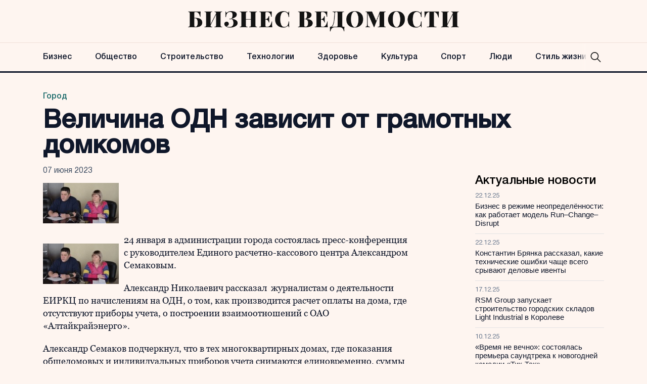

--- FILE ---
content_type: text/html; charset=UTF-8
request_url: https://bvedomosti.ru/gorod/velichina-odn-zavisit-ot-gramotnykh-domkomov/
body_size: 11128
content:
<!doctype html>
<html lang="ru-RU">
<head>
	<meta charset="UTF-8">
	<meta name="viewport" content="width=device-width, initial-scale=1">
	<link rel="profile" href="https://gmpg.org/xfn/11">

	<meta name='robots' content='index, follow, max-image-preview:large, max-snippet:-1, max-video-preview:-1' />
	<style>img:is([sizes="auto" i], [sizes^="auto," i]) { contain-intrinsic-size: 3000px 1500px }</style>
	
	<!-- This site is optimized with the Yoast SEO plugin v24.6 - https://yoast.com/wordpress/plugins/seo/ -->
	<title>Величина ОДН зависит от грамотных домкомов - Бизнес Ведомости</title>
	<link rel="canonical" href="https://bvedomosti.ru/gorod/velichina-odn-zavisit-ot-gramotnykh-domkomov/" />
	<meta property="og:locale" content="ru_RU" />
	<meta property="og:type" content="article" />
	<meta property="og:title" content="Величина ОДН зависит от грамотных домкомов - Бизнес Ведомости" />
	<meta property="og:description" content="24 января в администрации города состоялась пресс-конференция с руководителем Единого расчетно-кассового центра Александром Семаковым." />
	<meta property="og:url" content="https://bvedomosti.ru/gorod/velichina-odn-zavisit-ot-gramotnykh-domkomov/" />
	<meta property="og:site_name" content="Бизнес Ведомости" />
	<meta property="article:published_time" content="2023-06-07T01:42:29+00:00" />
	<meta property="article:modified_time" content="2023-11-08T14:23:13+00:00" />
	<meta property="og:image" content="https://bvedomosti.ru/wp-content/uploads/2023/11/DSC_0196.jpg" />
	<meta property="og:image:width" content="150" />
	<meta property="og:image:height" content="80" />
	<meta property="og:image:type" content="image/jpeg" />
	<meta name="author" content="admin" />
	<meta name="twitter:card" content="summary_large_image" />
	<meta name="twitter:label1" content="Написано автором" />
	<meta name="twitter:data1" content="admin" />
	<script type="application/ld+json" class="yoast-schema-graph">{"@context":"https://schema.org","@graph":[{"@type":"Article","@id":"https://bvedomosti.ru/gorod/velichina-odn-zavisit-ot-gramotnykh-domkomov/#article","isPartOf":{"@id":"https://bvedomosti.ru/gorod/velichina-odn-zavisit-ot-gramotnykh-domkomov/"},"author":{"name":"admin","@id":"https://bvedomosti.ru/#/schema/person/c58513695fc8c4e65fc3859c6878a62c"},"headline":"Величина ОДН зависит от грамотных домкомов","datePublished":"2023-06-07T01:42:29+00:00","dateModified":"2023-11-08T14:23:13+00:00","mainEntityOfPage":{"@id":"https://bvedomosti.ru/gorod/velichina-odn-zavisit-ot-gramotnykh-domkomov/"},"wordCount":163,"commentCount":0,"publisher":{"@id":"https://bvedomosti.ru/#organization"},"image":{"@id":"https://bvedomosti.ru/gorod/velichina-odn-zavisit-ot-gramotnykh-domkomov/#primaryimage"},"thumbnailUrl":"https://bvedomosti.ru/wp-content/uploads/2023/11/DSC_0196.jpg","articleSection":["Город"],"inLanguage":"ru-RU"},{"@type":"WebPage","@id":"https://bvedomosti.ru/gorod/velichina-odn-zavisit-ot-gramotnykh-domkomov/","url":"https://bvedomosti.ru/gorod/velichina-odn-zavisit-ot-gramotnykh-domkomov/","name":"Величина ОДН зависит от грамотных домкомов - Бизнес Ведомости","isPartOf":{"@id":"https://bvedomosti.ru/#website"},"primaryImageOfPage":{"@id":"https://bvedomosti.ru/gorod/velichina-odn-zavisit-ot-gramotnykh-domkomov/#primaryimage"},"image":{"@id":"https://bvedomosti.ru/gorod/velichina-odn-zavisit-ot-gramotnykh-domkomov/#primaryimage"},"thumbnailUrl":"https://bvedomosti.ru/wp-content/uploads/2023/11/DSC_0196.jpg","datePublished":"2023-06-07T01:42:29+00:00","dateModified":"2023-11-08T14:23:13+00:00","breadcrumb":{"@id":"https://bvedomosti.ru/gorod/velichina-odn-zavisit-ot-gramotnykh-domkomov/#breadcrumb"},"inLanguage":"ru-RU","potentialAction":[{"@type":"ReadAction","target":["https://bvedomosti.ru/gorod/velichina-odn-zavisit-ot-gramotnykh-domkomov/"]}]},{"@type":"ImageObject","inLanguage":"ru-RU","@id":"https://bvedomosti.ru/gorod/velichina-odn-zavisit-ot-gramotnykh-domkomov/#primaryimage","url":"https://bvedomosti.ru/wp-content/uploads/2023/11/DSC_0196.jpg","contentUrl":"https://bvedomosti.ru/wp-content/uploads/2023/11/DSC_0196.jpg","width":150,"height":80},{"@type":"BreadcrumbList","@id":"https://bvedomosti.ru/gorod/velichina-odn-zavisit-ot-gramotnykh-domkomov/#breadcrumb","itemListElement":[{"@type":"ListItem","position":1,"name":"Главная страница","item":"https://bvedomosti.ru/"},{"@type":"ListItem","position":2,"name":"Город","item":"https://bvedomosti.ru/gorod/"},{"@type":"ListItem","position":3,"name":"Величина ОДН зависит от грамотных домкомов"}]},{"@type":"WebSite","@id":"https://bvedomosti.ru/#website","url":"https://bvedomosti.ru/","name":"Бизнес Ведомости","description":"Бизнес и новости в России и в мире","publisher":{"@id":"https://bvedomosti.ru/#organization"},"potentialAction":[{"@type":"SearchAction","target":{"@type":"EntryPoint","urlTemplate":"https://bvedomosti.ru/?s={search_term_string}"},"query-input":{"@type":"PropertyValueSpecification","valueRequired":true,"valueName":"search_term_string"}}],"inLanguage":"ru-RU"},{"@type":"Organization","@id":"https://bvedomosti.ru/#organization","name":"Бизнес Ведомости","url":"https://bvedomosti.ru/","logo":{"@type":"ImageObject","inLanguage":"ru-RU","@id":"https://bvedomosti.ru/#/schema/logo/image/","url":"https://bvedomosti.ru/wp-content/uploads/2023/12/logo-ved.png","contentUrl":"https://bvedomosti.ru/wp-content/uploads/2023/12/logo-ved.png","width":858,"height":64,"caption":"Бизнес Ведомости"},"image":{"@id":"https://bvedomosti.ru/#/schema/logo/image/"}},{"@type":"Person","@id":"https://bvedomosti.ru/#/schema/person/c58513695fc8c4e65fc3859c6878a62c","name":"admin","image":{"@type":"ImageObject","inLanguage":"ru-RU","@id":"https://bvedomosti.ru/#/schema/person/image/","url":"https://secure.gravatar.com/avatar/4b2a534216feecf00329d1c6280e8f41?s=96&d=mm&r=g","contentUrl":"https://secure.gravatar.com/avatar/4b2a534216feecf00329d1c6280e8f41?s=96&d=mm&r=g","caption":"admin"},"url":"https://bvedomosti.ru/author/admin/"}]}</script>
	<!-- / Yoast SEO plugin. -->


<link rel="alternate" type="application/rss+xml" title="Бизнес Ведомости &raquo; Лента" href="https://bvedomosti.ru/feed/" />
<script>
window._wpemojiSettings = {"baseUrl":"https:\/\/s.w.org\/images\/core\/emoji\/15.0.3\/72x72\/","ext":".png","svgUrl":"https:\/\/s.w.org\/images\/core\/emoji\/15.0.3\/svg\/","svgExt":".svg","source":{"concatemoji":"https:\/\/bvedomosti.ru\/wp-includes\/js\/wp-emoji-release.min.js?ver=6.7.2"}};
/*! This file is auto-generated */
!function(i,n){var o,s,e;function c(e){try{var t={supportTests:e,timestamp:(new Date).valueOf()};sessionStorage.setItem(o,JSON.stringify(t))}catch(e){}}function p(e,t,n){e.clearRect(0,0,e.canvas.width,e.canvas.height),e.fillText(t,0,0);var t=new Uint32Array(e.getImageData(0,0,e.canvas.width,e.canvas.height).data),r=(e.clearRect(0,0,e.canvas.width,e.canvas.height),e.fillText(n,0,0),new Uint32Array(e.getImageData(0,0,e.canvas.width,e.canvas.height).data));return t.every(function(e,t){return e===r[t]})}function u(e,t,n){switch(t){case"flag":return n(e,"\ud83c\udff3\ufe0f\u200d\u26a7\ufe0f","\ud83c\udff3\ufe0f\u200b\u26a7\ufe0f")?!1:!n(e,"\ud83c\uddfa\ud83c\uddf3","\ud83c\uddfa\u200b\ud83c\uddf3")&&!n(e,"\ud83c\udff4\udb40\udc67\udb40\udc62\udb40\udc65\udb40\udc6e\udb40\udc67\udb40\udc7f","\ud83c\udff4\u200b\udb40\udc67\u200b\udb40\udc62\u200b\udb40\udc65\u200b\udb40\udc6e\u200b\udb40\udc67\u200b\udb40\udc7f");case"emoji":return!n(e,"\ud83d\udc26\u200d\u2b1b","\ud83d\udc26\u200b\u2b1b")}return!1}function f(e,t,n){var r="undefined"!=typeof WorkerGlobalScope&&self instanceof WorkerGlobalScope?new OffscreenCanvas(300,150):i.createElement("canvas"),a=r.getContext("2d",{willReadFrequently:!0}),o=(a.textBaseline="top",a.font="600 32px Arial",{});return e.forEach(function(e){o[e]=t(a,e,n)}),o}function t(e){var t=i.createElement("script");t.src=e,t.defer=!0,i.head.appendChild(t)}"undefined"!=typeof Promise&&(o="wpEmojiSettingsSupports",s=["flag","emoji"],n.supports={everything:!0,everythingExceptFlag:!0},e=new Promise(function(e){i.addEventListener("DOMContentLoaded",e,{once:!0})}),new Promise(function(t){var n=function(){try{var e=JSON.parse(sessionStorage.getItem(o));if("object"==typeof e&&"number"==typeof e.timestamp&&(new Date).valueOf()<e.timestamp+604800&&"object"==typeof e.supportTests)return e.supportTests}catch(e){}return null}();if(!n){if("undefined"!=typeof Worker&&"undefined"!=typeof OffscreenCanvas&&"undefined"!=typeof URL&&URL.createObjectURL&&"undefined"!=typeof Blob)try{var e="postMessage("+f.toString()+"("+[JSON.stringify(s),u.toString(),p.toString()].join(",")+"));",r=new Blob([e],{type:"text/javascript"}),a=new Worker(URL.createObjectURL(r),{name:"wpTestEmojiSupports"});return void(a.onmessage=function(e){c(n=e.data),a.terminate(),t(n)})}catch(e){}c(n=f(s,u,p))}t(n)}).then(function(e){for(var t in e)n.supports[t]=e[t],n.supports.everything=n.supports.everything&&n.supports[t],"flag"!==t&&(n.supports.everythingExceptFlag=n.supports.everythingExceptFlag&&n.supports[t]);n.supports.everythingExceptFlag=n.supports.everythingExceptFlag&&!n.supports.flag,n.DOMReady=!1,n.readyCallback=function(){n.DOMReady=!0}}).then(function(){return e}).then(function(){var e;n.supports.everything||(n.readyCallback(),(e=n.source||{}).concatemoji?t(e.concatemoji):e.wpemoji&&e.twemoji&&(t(e.twemoji),t(e.wpemoji)))}))}((window,document),window._wpemojiSettings);
</script>
<style id='wp-emoji-styles-inline-css'>

	img.wp-smiley, img.emoji {
		display: inline !important;
		border: none !important;
		box-shadow: none !important;
		height: 1em !important;
		width: 1em !important;
		margin: 0 0.07em !important;
		vertical-align: -0.1em !important;
		background: none !important;
		padding: 0 !important;
	}
</style>
<link rel='stylesheet' id='wp-block-library-css' href='https://bvedomosti.ru/wp-includes/css/dist/block-library/style.min.css?ver=6.7.2' media='all' />
<style id='classic-theme-styles-inline-css'>
/*! This file is auto-generated */
.wp-block-button__link{color:#fff;background-color:#32373c;border-radius:9999px;box-shadow:none;text-decoration:none;padding:calc(.667em + 2px) calc(1.333em + 2px);font-size:1.125em}.wp-block-file__button{background:#32373c;color:#fff;text-decoration:none}
</style>
<style id='global-styles-inline-css'>
:root{--wp--preset--aspect-ratio--square: 1;--wp--preset--aspect-ratio--4-3: 4/3;--wp--preset--aspect-ratio--3-4: 3/4;--wp--preset--aspect-ratio--3-2: 3/2;--wp--preset--aspect-ratio--2-3: 2/3;--wp--preset--aspect-ratio--16-9: 16/9;--wp--preset--aspect-ratio--9-16: 9/16;--wp--preset--color--black: #000000;--wp--preset--color--cyan-bluish-gray: #abb8c3;--wp--preset--color--white: #ffffff;--wp--preset--color--pale-pink: #f78da7;--wp--preset--color--vivid-red: #cf2e2e;--wp--preset--color--luminous-vivid-orange: #ff6900;--wp--preset--color--luminous-vivid-amber: #fcb900;--wp--preset--color--light-green-cyan: #7bdcb5;--wp--preset--color--vivid-green-cyan: #00d084;--wp--preset--color--pale-cyan-blue: #8ed1fc;--wp--preset--color--vivid-cyan-blue: #0693e3;--wp--preset--color--vivid-purple: #9b51e0;--wp--preset--gradient--vivid-cyan-blue-to-vivid-purple: linear-gradient(135deg,rgba(6,147,227,1) 0%,rgb(155,81,224) 100%);--wp--preset--gradient--light-green-cyan-to-vivid-green-cyan: linear-gradient(135deg,rgb(122,220,180) 0%,rgb(0,208,130) 100%);--wp--preset--gradient--luminous-vivid-amber-to-luminous-vivid-orange: linear-gradient(135deg,rgba(252,185,0,1) 0%,rgba(255,105,0,1) 100%);--wp--preset--gradient--luminous-vivid-orange-to-vivid-red: linear-gradient(135deg,rgba(255,105,0,1) 0%,rgb(207,46,46) 100%);--wp--preset--gradient--very-light-gray-to-cyan-bluish-gray: linear-gradient(135deg,rgb(238,238,238) 0%,rgb(169,184,195) 100%);--wp--preset--gradient--cool-to-warm-spectrum: linear-gradient(135deg,rgb(74,234,220) 0%,rgb(151,120,209) 20%,rgb(207,42,186) 40%,rgb(238,44,130) 60%,rgb(251,105,98) 80%,rgb(254,248,76) 100%);--wp--preset--gradient--blush-light-purple: linear-gradient(135deg,rgb(255,206,236) 0%,rgb(152,150,240) 100%);--wp--preset--gradient--blush-bordeaux: linear-gradient(135deg,rgb(254,205,165) 0%,rgb(254,45,45) 50%,rgb(107,0,62) 100%);--wp--preset--gradient--luminous-dusk: linear-gradient(135deg,rgb(255,203,112) 0%,rgb(199,81,192) 50%,rgb(65,88,208) 100%);--wp--preset--gradient--pale-ocean: linear-gradient(135deg,rgb(255,245,203) 0%,rgb(182,227,212) 50%,rgb(51,167,181) 100%);--wp--preset--gradient--electric-grass: linear-gradient(135deg,rgb(202,248,128) 0%,rgb(113,206,126) 100%);--wp--preset--gradient--midnight: linear-gradient(135deg,rgb(2,3,129) 0%,rgb(40,116,252) 100%);--wp--preset--font-size--small: 13px;--wp--preset--font-size--medium: 20px;--wp--preset--font-size--large: 36px;--wp--preset--font-size--x-large: 42px;--wp--preset--spacing--20: 0.44rem;--wp--preset--spacing--30: 0.67rem;--wp--preset--spacing--40: 1rem;--wp--preset--spacing--50: 1.5rem;--wp--preset--spacing--60: 2.25rem;--wp--preset--spacing--70: 3.38rem;--wp--preset--spacing--80: 5.06rem;--wp--preset--shadow--natural: 6px 6px 9px rgba(0, 0, 0, 0.2);--wp--preset--shadow--deep: 12px 12px 50px rgba(0, 0, 0, 0.4);--wp--preset--shadow--sharp: 6px 6px 0px rgba(0, 0, 0, 0.2);--wp--preset--shadow--outlined: 6px 6px 0px -3px rgba(255, 255, 255, 1), 6px 6px rgba(0, 0, 0, 1);--wp--preset--shadow--crisp: 6px 6px 0px rgba(0, 0, 0, 1);}:where(.is-layout-flex){gap: 0.5em;}:where(.is-layout-grid){gap: 0.5em;}body .is-layout-flex{display: flex;}.is-layout-flex{flex-wrap: wrap;align-items: center;}.is-layout-flex > :is(*, div){margin: 0;}body .is-layout-grid{display: grid;}.is-layout-grid > :is(*, div){margin: 0;}:where(.wp-block-columns.is-layout-flex){gap: 2em;}:where(.wp-block-columns.is-layout-grid){gap: 2em;}:where(.wp-block-post-template.is-layout-flex){gap: 1.25em;}:where(.wp-block-post-template.is-layout-grid){gap: 1.25em;}.has-black-color{color: var(--wp--preset--color--black) !important;}.has-cyan-bluish-gray-color{color: var(--wp--preset--color--cyan-bluish-gray) !important;}.has-white-color{color: var(--wp--preset--color--white) !important;}.has-pale-pink-color{color: var(--wp--preset--color--pale-pink) !important;}.has-vivid-red-color{color: var(--wp--preset--color--vivid-red) !important;}.has-luminous-vivid-orange-color{color: var(--wp--preset--color--luminous-vivid-orange) !important;}.has-luminous-vivid-amber-color{color: var(--wp--preset--color--luminous-vivid-amber) !important;}.has-light-green-cyan-color{color: var(--wp--preset--color--light-green-cyan) !important;}.has-vivid-green-cyan-color{color: var(--wp--preset--color--vivid-green-cyan) !important;}.has-pale-cyan-blue-color{color: var(--wp--preset--color--pale-cyan-blue) !important;}.has-vivid-cyan-blue-color{color: var(--wp--preset--color--vivid-cyan-blue) !important;}.has-vivid-purple-color{color: var(--wp--preset--color--vivid-purple) !important;}.has-black-background-color{background-color: var(--wp--preset--color--black) !important;}.has-cyan-bluish-gray-background-color{background-color: var(--wp--preset--color--cyan-bluish-gray) !important;}.has-white-background-color{background-color: var(--wp--preset--color--white) !important;}.has-pale-pink-background-color{background-color: var(--wp--preset--color--pale-pink) !important;}.has-vivid-red-background-color{background-color: var(--wp--preset--color--vivid-red) !important;}.has-luminous-vivid-orange-background-color{background-color: var(--wp--preset--color--luminous-vivid-orange) !important;}.has-luminous-vivid-amber-background-color{background-color: var(--wp--preset--color--luminous-vivid-amber) !important;}.has-light-green-cyan-background-color{background-color: var(--wp--preset--color--light-green-cyan) !important;}.has-vivid-green-cyan-background-color{background-color: var(--wp--preset--color--vivid-green-cyan) !important;}.has-pale-cyan-blue-background-color{background-color: var(--wp--preset--color--pale-cyan-blue) !important;}.has-vivid-cyan-blue-background-color{background-color: var(--wp--preset--color--vivid-cyan-blue) !important;}.has-vivid-purple-background-color{background-color: var(--wp--preset--color--vivid-purple) !important;}.has-black-border-color{border-color: var(--wp--preset--color--black) !important;}.has-cyan-bluish-gray-border-color{border-color: var(--wp--preset--color--cyan-bluish-gray) !important;}.has-white-border-color{border-color: var(--wp--preset--color--white) !important;}.has-pale-pink-border-color{border-color: var(--wp--preset--color--pale-pink) !important;}.has-vivid-red-border-color{border-color: var(--wp--preset--color--vivid-red) !important;}.has-luminous-vivid-orange-border-color{border-color: var(--wp--preset--color--luminous-vivid-orange) !important;}.has-luminous-vivid-amber-border-color{border-color: var(--wp--preset--color--luminous-vivid-amber) !important;}.has-light-green-cyan-border-color{border-color: var(--wp--preset--color--light-green-cyan) !important;}.has-vivid-green-cyan-border-color{border-color: var(--wp--preset--color--vivid-green-cyan) !important;}.has-pale-cyan-blue-border-color{border-color: var(--wp--preset--color--pale-cyan-blue) !important;}.has-vivid-cyan-blue-border-color{border-color: var(--wp--preset--color--vivid-cyan-blue) !important;}.has-vivid-purple-border-color{border-color: var(--wp--preset--color--vivid-purple) !important;}.has-vivid-cyan-blue-to-vivid-purple-gradient-background{background: var(--wp--preset--gradient--vivid-cyan-blue-to-vivid-purple) !important;}.has-light-green-cyan-to-vivid-green-cyan-gradient-background{background: var(--wp--preset--gradient--light-green-cyan-to-vivid-green-cyan) !important;}.has-luminous-vivid-amber-to-luminous-vivid-orange-gradient-background{background: var(--wp--preset--gradient--luminous-vivid-amber-to-luminous-vivid-orange) !important;}.has-luminous-vivid-orange-to-vivid-red-gradient-background{background: var(--wp--preset--gradient--luminous-vivid-orange-to-vivid-red) !important;}.has-very-light-gray-to-cyan-bluish-gray-gradient-background{background: var(--wp--preset--gradient--very-light-gray-to-cyan-bluish-gray) !important;}.has-cool-to-warm-spectrum-gradient-background{background: var(--wp--preset--gradient--cool-to-warm-spectrum) !important;}.has-blush-light-purple-gradient-background{background: var(--wp--preset--gradient--blush-light-purple) !important;}.has-blush-bordeaux-gradient-background{background: var(--wp--preset--gradient--blush-bordeaux) !important;}.has-luminous-dusk-gradient-background{background: var(--wp--preset--gradient--luminous-dusk) !important;}.has-pale-ocean-gradient-background{background: var(--wp--preset--gradient--pale-ocean) !important;}.has-electric-grass-gradient-background{background: var(--wp--preset--gradient--electric-grass) !important;}.has-midnight-gradient-background{background: var(--wp--preset--gradient--midnight) !important;}.has-small-font-size{font-size: var(--wp--preset--font-size--small) !important;}.has-medium-font-size{font-size: var(--wp--preset--font-size--medium) !important;}.has-large-font-size{font-size: var(--wp--preset--font-size--large) !important;}.has-x-large-font-size{font-size: var(--wp--preset--font-size--x-large) !important;}
:where(.wp-block-post-template.is-layout-flex){gap: 1.25em;}:where(.wp-block-post-template.is-layout-grid){gap: 1.25em;}
:where(.wp-block-columns.is-layout-flex){gap: 2em;}:where(.wp-block-columns.is-layout-grid){gap: 2em;}
:root :where(.wp-block-pullquote){font-size: 1.5em;line-height: 1.6;}
</style>
<link rel='stylesheet' id='delvedomosty-style-css' href='https://bvedomosti.ru/wp-content/themes/delvedomosty/style.css?ver=1.0.2' media='all' />
<link rel='stylesheet' id='boo-grid-4.6-css' href='https://bvedomosti.ru/wp-content/themes/delvedomosty/bootstrap-grid.css?ver=1.0.2' media='all' />
<link rel='stylesheet' id='fancybox-css-css' href='https://bvedomosti.ru/wp-content/themes/delvedomosty/js/jquery.fancybox.min.css?ver=1.0.2' media='all' />
<script src="https://bvedomosti.ru/wp-includes/js/jquery/jquery.min.js?ver=3.7.1" id="jquery-core-js"></script>
<script src="https://bvedomosti.ru/wp-includes/js/jquery/jquery-migrate.min.js?ver=3.4.1" id="jquery-migrate-js"></script>
<link rel="https://api.w.org/" href="https://bvedomosti.ru/wp-json/" /><link rel="alternate" title="JSON" type="application/json" href="https://bvedomosti.ru/wp-json/wp/v2/posts/11134" /><link rel="EditURI" type="application/rsd+xml" title="RSD" href="https://bvedomosti.ru/xmlrpc.php?rsd" />
<meta name="generator" content="WordPress 6.7.2" />
<link rel='shortlink' href='https://bvedomosti.ru/?p=11134' />
<link rel="alternate" title="oEmbed (JSON)" type="application/json+oembed" href="https://bvedomosti.ru/wp-json/oembed/1.0/embed?url=https%3A%2F%2Fbvedomosti.ru%2Fgorod%2Fvelichina-odn-zavisit-ot-gramotnykh-domkomov%2F" />
<link rel="alternate" title="oEmbed (XML)" type="text/xml+oembed" href="https://bvedomosti.ru/wp-json/oembed/1.0/embed?url=https%3A%2F%2Fbvedomosti.ru%2Fgorod%2Fvelichina-odn-zavisit-ot-gramotnykh-domkomov%2F&#038;format=xml" />
<link rel="icon" href="https://bvedomosti.ru/wp-content/uploads/2023/12/cropped-b-favicon-32x32.png" sizes="32x32" />
<link rel="icon" href="https://bvedomosti.ru/wp-content/uploads/2023/12/cropped-b-favicon-192x192.png" sizes="192x192" />
<link rel="apple-touch-icon" href="https://bvedomosti.ru/wp-content/uploads/2023/12/cropped-b-favicon-180x180.png" />
<meta name="msapplication-TileImage" content="https://bvedomosti.ru/wp-content/uploads/2023/12/cropped-b-favicon-270x270.png" />
</head>

<body class="post-template-default single single-post postid-11134 single-format-standard wp-custom-logo">

	
<div id="page" class="site">

<header class="site-header compensate-for-scrollbar d-flex flex-column">
	<div class="menu_header_wrap">
		<div class="site-header-top">
			<div class="container d-md-flex flex-column d-none h-100">
				<div class="site-branding my-auto">
					<a href="https://bvedomosti.ru/" class="custom-logo-link" rel="home"><img width="858" height="64" src="https://bvedomosti.ru/wp-content/uploads/2023/12/logo-ved.png" class="custom-logo wp-image-48298" alt="Бизнес Ведомости" decoding="async" fetchpriority="high" /></a>				</div>
			</div>
		</div>
		<div class="header-menu">
			<div class="container relative">
				<div class="menu_wrap d-flex align-items-center ">
					<div class="menu_inner d-flex align-items-center justify-content-between">
						<div class="site-branding py-2 d-md-none d-block">
							<a href="https://bvedomosti.ru/" class="custom-logo-link" rel="home"><img width="858" height="64" src="https://bvedomosti.ru/wp-content/uploads/2023/12/logo-ved.png" class="custom-logo wp-image-48298" alt="Бизнес Ведомости" decoding="async" /></a>						</div>
						<nav class="my-auto">
							<div class="menu-header-container"><ul id="menu-header" class="d-md-flex"><li id="menu-item-32857" class="menu-item menu-item-type-taxonomy menu-item-object-category menu-item-32857"><a href="https://bvedomosti.ru/economy/">Бизнес</a></li>
<li id="menu-item-32851" class="menu-item menu-item-type-taxonomy menu-item-object-category menu-item-32851"><a href="https://bvedomosti.ru/obshchestvo/">Общество</a></li>
<li id="menu-item-48276" class="menu-item menu-item-type-taxonomy menu-item-object-category menu-item-48276"><a href="https://bvedomosti.ru/construction/">Строительство</a></li>
<li id="menu-item-48277" class="menu-item menu-item-type-taxonomy menu-item-object-category menu-item-48277"><a href="https://bvedomosti.ru/technologies/">Технологии</a></li>
<li id="menu-item-32856" class="menu-item menu-item-type-taxonomy menu-item-object-category menu-item-32856"><a href="https://bvedomosti.ru/health/">Здоровье</a></li>
<li id="menu-item-32855" class="menu-item menu-item-type-taxonomy menu-item-object-category menu-item-32855"><a href="https://bvedomosti.ru/culture/">Культура</a></li>
<li id="menu-item-32858" class="menu-item menu-item-type-taxonomy menu-item-object-category menu-item-32858"><a href="https://bvedomosti.ru/sport/">Спорт</a></li>
<li id="menu-item-48272" class="menu-item menu-item-type-taxonomy menu-item-object-category menu-item-48272"><a href="https://bvedomosti.ru/people/">Люди</a></li>
<li id="menu-item-48275" class="menu-item menu-item-type-taxonomy menu-item-object-category menu-item-48275"><a href="https://bvedomosti.ru/lifestyle/">Стиль жизни</a></li>
</ul></div>						</nav>
						<div class="search_column">
							<div class="d-flex justify-content-end wrap_search h-100">
    <div class="search_panel">
        <form role="search" method="get" id="searchform" class="searchform d-flex" action="https://bvedomosti.ru/">
                <input type="text" value="" name="s" id="s" placeholder="Найти новость" required/>
                <label for="searchsubmit" class="s-submit d-flex align-items-center">
                    <svg xmlns="http://www.w3.org/2000/svg" width="22" height="22" viewBox="0 0 22 22" fill="none"><g clip-path="url(#clip0_14_506)"><path d="M7.64839 0.064455C5.74057 0.30508 3.93589 1.19453 2.56518 2.56524C-0.0301296 5.15625 -0.726223 9.08789 0.820652 12.3664C2.09682 15.0777 4.64917 16.9512 7.57534 17.3379C9.74956 17.6215 11.971 17.0629 13.7499 15.7867C13.9605 15.6363 14.1496 15.5117 14.1667 15.5117C14.1839 15.5117 15.6234 16.934 17.3593 18.6656C20.6894 21.9957 20.6937 21.9957 21.0761 22C21.2652 22 21.639 21.8453 21.7507 21.7164C21.8753 21.5746 22 21.2566 22 21.0762C22 20.6938 21.9957 20.6895 18.6656 17.3594C16.9339 15.6234 15.5117 14.1883 15.5117 14.1711C15.5117 14.1539 15.6363 13.9648 15.791 13.7457C16.8566 12.2375 17.398 10.5574 17.4023 8.73555C17.4023 6.38086 16.4999 4.20234 14.8371 2.54805C13.5222 1.2418 11.9066 0.4168 10.0546 0.107424C9.47026 0.00859642 8.25854 -0.012888 7.64839 0.064455ZM9.71089 1.91211C11.6703 2.23008 13.3417 3.28711 14.4031 4.88555C15.1937 6.07578 15.5589 7.26602 15.5632 8.67969C15.5632 9.36289 15.516 9.77539 15.3613 10.3984C14.7554 12.8176 12.8175 14.7555 10.3984 15.3613C9.77534 15.516 9.36284 15.5633 8.67964 15.5633C7.26596 15.559 6.07573 15.1938 4.8855 14.4031C2.99057 13.1441 1.8476 11.0086 1.8476 8.70977C1.8476 7.5582 2.08393 6.58711 2.62104 5.54727C3.48901 3.86719 5.03589 2.6168 6.89643 2.07969C7.68276 1.85625 8.89878 1.78321 9.71089 1.91211Z" /></g><defs><clipPath id="clip0_14_506"><rect width="22" height="22"/></clipPath></defs></svg>
                    <input type="submit" class="searchsubmit" id="searchsubmit" value="" />
                </label>
        </form>
    </div>
    <div class="s-icon d-flex">
        <svg class="loop-icon" xmlns="http://www.w3.org/2000/svg" width="22" height="22" viewBox="0 0 22 22" fill="none"><g clip-path="url(#clip0_14_506)"><path d="M7.64839 0.064455C5.74057 0.30508 3.93589 1.19453 2.56518 2.56524C-0.0301296 5.15625 -0.726223 9.08789 0.820652 12.3664C2.09682 15.0777 4.64917 16.9512 7.57534 17.3379C9.74956 17.6215 11.971 17.0629 13.7499 15.7867C13.9605 15.6363 14.1496 15.5117 14.1667 15.5117C14.1839 15.5117 15.6234 16.934 17.3593 18.6656C20.6894 21.9957 20.6937 21.9957 21.0761 22C21.2652 22 21.639 21.8453 21.7507 21.7164C21.8753 21.5746 22 21.2566 22 21.0762C22 20.6938 21.9957 20.6895 18.6656 17.3594C16.9339 15.6234 15.5117 14.1883 15.5117 14.1711C15.5117 14.1539 15.6363 13.9648 15.791 13.7457C16.8566 12.2375 17.398 10.5574 17.4023 8.73555C17.4023 6.38086 16.4999 4.20234 14.8371 2.54805C13.5222 1.2418 11.9066 0.4168 10.0546 0.107424C9.47026 0.00859642 8.25854 -0.012888 7.64839 0.064455ZM9.71089 1.91211C11.6703 2.23008 13.3417 3.28711 14.4031 4.88555C15.1937 6.07578 15.5589 7.26602 15.5632 8.67969C15.5632 9.36289 15.516 9.77539 15.3613 10.3984C14.7554 12.8176 12.8175 14.7555 10.3984 15.3613C9.77534 15.516 9.36284 15.5633 8.67964 15.5633C7.26596 15.559 6.07573 15.1938 4.8855 14.4031C2.99057 13.1441 1.8476 11.0086 1.8476 8.70977C1.8476 7.5582 2.08393 6.58711 2.62104 5.54727C3.48901 3.86719 5.03589 2.6168 6.89643 2.07969C7.68276 1.85625 8.89878 1.78321 9.71089 1.91211Z" /></g><defs><clipPath id="clip0_14_506"><rect width="22" height="22"/></clipPath></defs></svg>
        <svg data-win="gl0ry_to_ukra1ne" class="loop-icon_close" width="20" height="19" viewBox="0 0 20 19" fill="none" xmlns="http://www.w3.org/2000/svg"><path fill-rule="evenodd" clip-rule="evenodd" d="M2.73529 0.79769C2.33837 0.400768 1.69483 0.400768 1.29791 0.797691C0.900988 1.19461 0.900988 1.83815 1.29791 2.23507L8.56286 9.50002L1.29796 16.7649C0.90104 17.1618 0.90104 17.8054 1.29796 18.2023C1.69488 18.5992 2.33842 18.5992 2.73534 18.2023L10.0002 10.9374L17.2651 18.2023C17.6621 18.5992 18.3056 18.5992 18.7025 18.2023C19.0994 17.8054 19.0994 17.1618 18.7025 16.7649L11.4376 9.50002L18.7026 2.23507C19.0995 1.83815 19.0995 1.19461 18.7026 0.797691C18.3057 0.400768 17.6621 0.400768 17.2652 0.79769L10.0002 8.06264L2.73529 0.79769Z"/></svg>
    </div>
</div>						</div>
					</div>
					
					<div class="d-md-none d-block ml-3">
						<div class="burger"><span></span></div>
					</div>
				</div>
			</div>
		</div>
	</div>
</header>

<main>
	<section class="py-0">
		<div class="container">
			<div class="single-meta"><a class="cat-name" href="https://bvedomosti.ru/gorod/">Город</a></div>
			<h1>Величина ОДН зависит от грамотных домкомов</h1>			<div class="date_post">
				07 июня 2023			</div>
		</div>
	</section>
	<section class="pt-0">
		<div class="container">
			<div class="row justify-content-between">
				<div class="col-lg-8 mb-lg-0 mb-4">
											<div class="wp-block-image my-3">
							<img width="150" height="80" src="https://bvedomosti.ru/wp-content/uploads/2023/11/DSC_0196.jpg" class="attachment-large size-large wp-image-11424 wp-post-image" alt="" decoding="async" />						</div>
						<div class="content_acticle">
							<p>                    <img decoding="async" alt="" src="https://bvedomosti.ru/wp-content/uploads/2023/11/DSC_0196.jpg" style="float: left; margin: 20px 10px 0 0;" /></p>
<p>24 января в администрации города состоялась пресс-конференция с руководителем Единого расчетно-кассового центра Александром Семаковым.</p>
<p>Александр Николаевич рассказал  журналистам о деятельности ЕИРКЦ по начислениям на ОДН, о том, как производится расчет оплаты на дома, где отсутствуют приборы учета, о построении взаимоотношений с ОАО «Алтайкрайэнерго».</p>
<p>Александр Семаков подчеркнул, что в тех многоквартирных домах, где показания общедомовых и индивидуальных приборов учета снимаются единовременно, суммы ОДН практически ровняются нулю</p>
<p>На пресс-конференции также присутствовала начальник отдела жилищно-коммунального хозяйства управления ЖКХ администрации города Ксения Потехина.</p>
<p>Она отметила, что немалую роль во взаимодействии между жильцами домов и ресурсоснабжающими организациями по коммунальным платежам играют домовые комитеты. В тех многоквартирных домах, где действуют грамотные и активные домкомы, путаниц и расхождений в показаниях приборов учетов по большому счету нет. Они в определенные дни совершают поквартирные обходы, снимают показания, затем передают их в ЕИРКЦ или в ресурсоснабжающие организации, строго контролируя отчетность и отвечая перед жильцами за каждую цифру. Все это приводит к определенному порядку.</p>
<p align="right">Источник: <a href="http://www.biysk22.ru/about/info/news/?ELEMENT_ID=10870" target="_blank" rel="noopener">Официальный сайт г. Бийска</a></p>

							<div class="mt-4">
								<div class="share-title">Поделиться новостью</div>
								<script src="https://yastatic.net/share2/share.js"></script>
								<div class="ya-share2" data-curtain data-services="vkontakte,odnoklassniki,telegram,viber,whatsapp"></div>
							</div>
						</div>
									</div>
				<div class="col-xl-3 col-lg-4">
						<div class="side_bar">
		<div class="side_bar-title"><span>Актуальные новости</span></div>
		<ul>
							   	<li>
					    <div class="date_news">22.12.25</div>
					    <a href="https://bvedomosti.ru/economy/biznes-v-rezhime-neopredeljonnosti-kak-rabotaet-model-run-change-disrupt/" class="news_item">
					        <div class="title_news">
					            Бизнес в режиме неопределённости: как работает модель Run–Change–Disrupt					        </div>
					    </a>
				   	</li>
								   	<li>
					    <div class="date_news">22.12.25</div>
					    <a href="https://bvedomosti.ru/economy/konstantin-brjanka-rasskazal-kakie-tehnicheskie-oshibki-chashhe-vsego-sryvajut-delovye-iventy/" class="news_item">
					        <div class="title_news">
					            Константин Брянка рассказал, какие технические ошибки чаще всего срывают деловые ивенты					        </div>
					    </a>
				   	</li>
								   	<li>
					    <div class="date_news">17.12.25</div>
					    <a href="https://bvedomosti.ru/realty/rsm-group-zapuskaet-stroitelstvo-gorodskih-skladov-light-industrial-v-koroleve/" class="news_item">
					        <div class="title_news">
					            RSM Group запускает строительство городских складов Light Industrial в Королеве​					        </div>
					    </a>
				   	</li>
								   	<li>
					    <div class="date_news">10.12.25</div>
					    <a href="https://bvedomosti.ru/lifestyle/vremja-ne-vechno-sostojalas-premera-saundtreka-k-novogodnej-komedii-tik-tak/" class="news_item">
					        <div class="title_news">
					            «Время не вечно»: состоялась премьера саундтрека к новогодней комедии «Тик-Так»					        </div>
					    </a>
				   	</li>
								   	<li>
					    <div class="date_news">02.12.25</div>
					    <a href="https://bvedomosti.ru/economy/esli-vovremja-ne-oplatili-zadolzhennost-vladimir-pljakin-o-vozmozhnom-povyshenii-ispolnitelskogo-sbora-v-rf/" class="news_item">
					        <div class="title_news">
					            «Если вовремя не оплатили задолженность»: Владимир Плякин о возможном повышении исполнительского сбора в РФ					        </div>
					    </a>
				   	</li>
								   	<li>
					    <div class="date_news">24.11.25</div>
					    <a href="https://bvedomosti.ru/economy/v-moskve-proshjol-krupnejshij-tehforum-the-trends-rekord-premija-i-kljuchevye-mirovye-spikery/" class="news_item">
					        <div class="title_news">
					            В Москве прошёл крупнейший техфорум The Trends: рекорд, премия и ключевые мировые спикеры					        </div>
					    </a>
				   	</li>
								   	<li>
					    <div class="date_news">13.11.25</div>
					    <a href="https://bvedomosti.ru/economy/cctv-v-guanchzhou-proshel-mezhdunarodnyj-simpozium-po-biobezopasnosti-rastenij-ispb-2025/" class="news_item">
					        <div class="title_news">
					            CCTV+: В Гуанчжоу прошел Международный симпозиум по биобезопасности растений (ISPB 2025)					        </div>
					    </a>
				   	</li>
						</ul>
	</div>


<aside id="secondary" class="widget-area">
	<section id="search-2" class="widget widget_search"><div class="d-flex justify-content-end wrap_search h-100">
    <div class="search_panel">
        <form role="search" method="get" id="searchform" class="searchform d-flex" action="https://bvedomosti.ru/">
                <input type="text" value="" name="s" id="s" placeholder="Найти новость" required/>
                <label for="searchsubmit" class="s-submit d-flex align-items-center">
                    <svg xmlns="http://www.w3.org/2000/svg" width="22" height="22" viewBox="0 0 22 22" fill="none"><g clip-path="url(#clip0_14_506)"><path d="M7.64839 0.064455C5.74057 0.30508 3.93589 1.19453 2.56518 2.56524C-0.0301296 5.15625 -0.726223 9.08789 0.820652 12.3664C2.09682 15.0777 4.64917 16.9512 7.57534 17.3379C9.74956 17.6215 11.971 17.0629 13.7499 15.7867C13.9605 15.6363 14.1496 15.5117 14.1667 15.5117C14.1839 15.5117 15.6234 16.934 17.3593 18.6656C20.6894 21.9957 20.6937 21.9957 21.0761 22C21.2652 22 21.639 21.8453 21.7507 21.7164C21.8753 21.5746 22 21.2566 22 21.0762C22 20.6938 21.9957 20.6895 18.6656 17.3594C16.9339 15.6234 15.5117 14.1883 15.5117 14.1711C15.5117 14.1539 15.6363 13.9648 15.791 13.7457C16.8566 12.2375 17.398 10.5574 17.4023 8.73555C17.4023 6.38086 16.4999 4.20234 14.8371 2.54805C13.5222 1.2418 11.9066 0.4168 10.0546 0.107424C9.47026 0.00859642 8.25854 -0.012888 7.64839 0.064455ZM9.71089 1.91211C11.6703 2.23008 13.3417 3.28711 14.4031 4.88555C15.1937 6.07578 15.5589 7.26602 15.5632 8.67969C15.5632 9.36289 15.516 9.77539 15.3613 10.3984C14.7554 12.8176 12.8175 14.7555 10.3984 15.3613C9.77534 15.516 9.36284 15.5633 8.67964 15.5633C7.26596 15.559 6.07573 15.1938 4.8855 14.4031C2.99057 13.1441 1.8476 11.0086 1.8476 8.70977C1.8476 7.5582 2.08393 6.58711 2.62104 5.54727C3.48901 3.86719 5.03589 2.6168 6.89643 2.07969C7.68276 1.85625 8.89878 1.78321 9.71089 1.91211Z" /></g><defs><clipPath id="clip0_14_506"><rect width="22" height="22"/></clipPath></defs></svg>
                    <input type="submit" class="searchsubmit" id="searchsubmit" value="" />
                </label>
        </form>
    </div>
    <div class="s-icon d-flex">
        <svg class="loop-icon" xmlns="http://www.w3.org/2000/svg" width="22" height="22" viewBox="0 0 22 22" fill="none"><g clip-path="url(#clip0_14_506)"><path d="M7.64839 0.064455C5.74057 0.30508 3.93589 1.19453 2.56518 2.56524C-0.0301296 5.15625 -0.726223 9.08789 0.820652 12.3664C2.09682 15.0777 4.64917 16.9512 7.57534 17.3379C9.74956 17.6215 11.971 17.0629 13.7499 15.7867C13.9605 15.6363 14.1496 15.5117 14.1667 15.5117C14.1839 15.5117 15.6234 16.934 17.3593 18.6656C20.6894 21.9957 20.6937 21.9957 21.0761 22C21.2652 22 21.639 21.8453 21.7507 21.7164C21.8753 21.5746 22 21.2566 22 21.0762C22 20.6938 21.9957 20.6895 18.6656 17.3594C16.9339 15.6234 15.5117 14.1883 15.5117 14.1711C15.5117 14.1539 15.6363 13.9648 15.791 13.7457C16.8566 12.2375 17.398 10.5574 17.4023 8.73555C17.4023 6.38086 16.4999 4.20234 14.8371 2.54805C13.5222 1.2418 11.9066 0.4168 10.0546 0.107424C9.47026 0.00859642 8.25854 -0.012888 7.64839 0.064455ZM9.71089 1.91211C11.6703 2.23008 13.3417 3.28711 14.4031 4.88555C15.1937 6.07578 15.5589 7.26602 15.5632 8.67969C15.5632 9.36289 15.516 9.77539 15.3613 10.3984C14.7554 12.8176 12.8175 14.7555 10.3984 15.3613C9.77534 15.516 9.36284 15.5633 8.67964 15.5633C7.26596 15.559 6.07573 15.1938 4.8855 14.4031C2.99057 13.1441 1.8476 11.0086 1.8476 8.70977C1.8476 7.5582 2.08393 6.58711 2.62104 5.54727C3.48901 3.86719 5.03589 2.6168 6.89643 2.07969C7.68276 1.85625 8.89878 1.78321 9.71089 1.91211Z" /></g><defs><clipPath id="clip0_14_506"><rect width="22" height="22"/></clipPath></defs></svg>
        <svg data-win="gl0ry_to_ukra1ne" class="loop-icon_close" width="20" height="19" viewBox="0 0 20 19" fill="none" xmlns="http://www.w3.org/2000/svg"><path fill-rule="evenodd" clip-rule="evenodd" d="M2.73529 0.79769C2.33837 0.400768 1.69483 0.400768 1.29791 0.797691C0.900988 1.19461 0.900988 1.83815 1.29791 2.23507L8.56286 9.50002L1.29796 16.7649C0.90104 17.1618 0.90104 17.8054 1.29796 18.2023C1.69488 18.5992 2.33842 18.5992 2.73534 18.2023L10.0002 10.9374L17.2651 18.2023C17.6621 18.5992 18.3056 18.5992 18.7025 18.2023C19.0994 17.8054 19.0994 17.1618 18.7025 16.7649L11.4376 9.50002L18.7026 2.23507C19.0995 1.83815 19.0995 1.19461 18.7026 0.797691C18.3057 0.400768 17.6621 0.400768 17.2652 0.79769L10.0002 8.06264L2.73529 0.79769Z"/></svg>
    </div>
</div></section></aside>
				</div>
			</div>
		</div>
		<div class="container pt-5">
				<div class="other_posts">
        
                	<div class="other_posts_title">Другие новости</div>
        	<div class="row mx-lg-n3 mx-n2">
	            
<div class="col-lg-4 col-sm-6 mb-4 px-lg-3 px-2">
    <div class="news_inner d-flex flex-column">
        <a href="https://bvedomosti.ru/economy/kompanija-borisa-usherovicha-postroila-novyj-zheleznodorozhnyj-most-v-zabajkale/" class="thumbnail_news_link">
            <div class="thumbnail_news">
                                    <img src="https://bvedomosti.ru/wp-content/themes/delvedomosty/img/no-img.jpg">
                            </div>
        </a>
        <div class="news_inner_meta">
            <a class="cat-name" href="https://bvedomosti.ru/economy/">Экономика</a>            <a href="https://bvedomosti.ru/economy/kompanija-borisa-usherovicha-postroila-novyj-zheleznodorozhnyj-most-v-zabajkale/" class="news_item">
                <div class="title_news">
                    Компания Бориса Ушеровича построила новый железнодорожный мост в Забайкалье                </div>
            </a>
        </div>
    </div>
</div>
<div class="col-lg-4 col-sm-6 mb-4 px-lg-3 px-2">
    <div class="news_inner d-flex flex-column">
        <a href="https://bvedomosti.ru/obshchestvo/aleksandr-malyukov-my-opuskali-produkty-v-energeticheskij-napitok-cherez-5-chasov-oni-stali-razlagatsya/" class="thumbnail_news_link">
            <div class="thumbnail_news">
                                    <img src="https://bvedomosti.ru/wp-content/themes/delvedomosty/img/no-img.jpg">
                            </div>
        </a>
        <div class="news_inner_meta">
            <a class="cat-name" href="https://bvedomosti.ru/obshchestvo/">Общество</a>            <a href="https://bvedomosti.ru/obshchestvo/aleksandr-malyukov-my-opuskali-produkty-v-energeticheskij-napitok-cherez-5-chasov-oni-stali-razlagatsya/" class="news_item">
                <div class="title_news">
                    Александр Малюков: «Мы опускали продукты в энергетический напиток… через 5 часов они стали разлагаться…»                </div>
            </a>
        </div>
    </div>
</div>
<div class="col-lg-4 col-sm-6 mb-4 px-lg-3 px-2">
    <div class="news_inner d-flex flex-column">
        <a href="https://bvedomosti.ru/obshchestvo/vse-voprosy-po-ege-mozhno-zadat-po-goryachej-linii/" class="thumbnail_news_link">
            <div class="thumbnail_news">
                                    <img src="https://bvedomosti.ru/wp-content/themes/delvedomosty/img/no-img.jpg">
                            </div>
        </a>
        <div class="news_inner_meta">
            <a class="cat-name" href="https://bvedomosti.ru/obshchestvo/">Общество</a>            <a href="https://bvedomosti.ru/obshchestvo/vse-voprosy-po-ege-mozhno-zadat-po-goryachej-linii/" class="news_item">
                <div class="title_news">
                    Все вопросы по ЕГЭ можно задать по &#8220;горячей линии&#8221;                </div>
            </a>
        </div>
    </div>
</div>            </div>
                        </div>
		</div>
	</section>
</main>


	<footer id="colophon" class="site-footer">
		<div class="site-footer-menu">
			<div class="container">
				<nav>
					<div class="menu-footer-container"><ul id="menu-footer" class="footer_menu d-md-flex d-none flex-wrap justify-content-center"><li id="menu-item-48285" class="menu-item menu-item-type-taxonomy menu-item-object-category menu-item-48285"><a href="https://bvedomosti.ru/economy/">Экономика</a></li>
<li id="menu-item-48114" class="menu-item menu-item-type-taxonomy menu-item-object-category menu-item-48114"><a href="https://bvedomosti.ru/obshchestvo/">Общество</a></li>
<li id="menu-item-48284" class="menu-item menu-item-type-taxonomy menu-item-object-category menu-item-48284"><a href="https://bvedomosti.ru/technologies/">Технологии</a></li>
<li id="menu-item-48278" class="menu-item menu-item-type-taxonomy menu-item-object-category menu-item-48278"><a href="https://bvedomosti.ru/health/">Здоровье</a></li>
<li id="menu-item-48279" class="menu-item menu-item-type-taxonomy menu-item-object-category menu-item-48279"><a href="https://bvedomosti.ru/culture/">Культура</a></li>
<li id="menu-item-48280" class="menu-item menu-item-type-taxonomy menu-item-object-category menu-item-48280"><a href="https://bvedomosti.ru/people/">Люди</a></li>
<li id="menu-item-48281" class="menu-item menu-item-type-taxonomy menu-item-object-category menu-item-48281"><a href="https://bvedomosti.ru/sport/">Спорт</a></li>
<li id="menu-item-48282" class="menu-item menu-item-type-taxonomy menu-item-object-category menu-item-48282"><a href="https://bvedomosti.ru/lifestyle/">Стиль жизни</a></li>
<li id="menu-item-48297" class="menu-item menu-item-type-post_type menu-item-object-page menu-item-48297"><a href="https://bvedomosti.ru/kontakty/">Контакты</a></li>
</ul></div>					<div class="menu-footer-container"><ul id="menu-footer-1" class="footer_menu d-md-none d-flex flex-wrap justify-content-center"><li class="menu-item menu-item-type-taxonomy menu-item-object-category menu-item-48285"><a href="https://bvedomosti.ru/economy/">Экономика</a></li>
<li class="menu-item menu-item-type-taxonomy menu-item-object-category menu-item-48114"><a href="https://bvedomosti.ru/obshchestvo/">Общество</a></li>
<li class="menu-item menu-item-type-taxonomy menu-item-object-category menu-item-48284"><a href="https://bvedomosti.ru/technologies/">Технологии</a></li>
<li class="menu-item menu-item-type-taxonomy menu-item-object-category menu-item-48278"><a href="https://bvedomosti.ru/health/">Здоровье</a></li>
<li class="menu-item menu-item-type-taxonomy menu-item-object-category menu-item-48279"><a href="https://bvedomosti.ru/culture/">Культура</a></li>
<li class="menu-item menu-item-type-taxonomy menu-item-object-category menu-item-48280"><a href="https://bvedomosti.ru/people/">Люди</a></li>
<li class="menu-item menu-item-type-taxonomy menu-item-object-category menu-item-48281"><a href="https://bvedomosti.ru/sport/">Спорт</a></li>
<li class="menu-item menu-item-type-taxonomy menu-item-object-category menu-item-48282"><a href="https://bvedomosti.ru/lifestyle/">Стиль жизни</a></li>
<li class="menu-item menu-item-type-post_type menu-item-object-page menu-item-48297"><a href="https://bvedomosti.ru/kontakty/">Контакты</a></li>
</ul></div>				</nav>
			</div>
		</div>
		<div class="container">
			<div class="footer-logo">
				<div class="site-branding mb-2">
					<img src="https://bvedomosti.ru/wp-content/uploads/2023/12/logo-ved-f.png">
				</div>
				<p class="m-0">© bvedomosti.ru 2009-2026</p>
			</div>
		</div>
	</footer>



</div>

<script src="https://bvedomosti.ru/wp-content/themes/delvedomosty/js/jquery.fancybox.min.js?ver=1.0.2" id="fancybox-js-js"></script>
<script src="https://bvedomosti.ru/wp-content/themes/delvedomosty/js/ajax_loadmore.js?ver=1.0.2" id="ajax_loadmore-js-js"></script>
<script src="https://bvedomosti.ru/wp-content/themes/delvedomosty/js/custom.js?ver=1.0.2" id="custom-js-js"></script>

</body>
</html>
